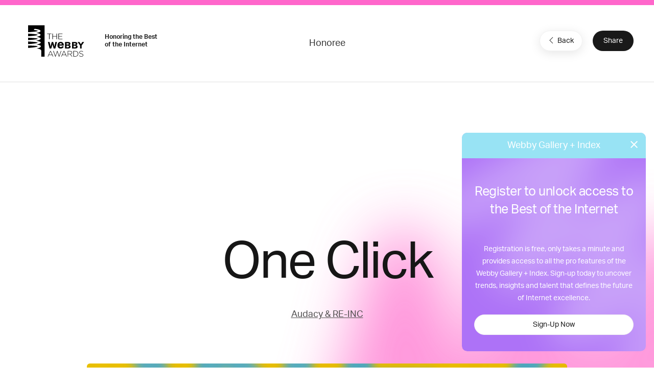

--- FILE ---
content_type: text/html; charset=utf-8
request_url: https://www.google.com/recaptcha/api2/anchor?ar=1&k=6LcC5f8qAAAAAN7E3g2z0N_EoPq3Vri8uXzTmFiO&co=aHR0cHM6Ly93aW5uZXJzLXN0YWdpbmcud2ViYnlhd2FyZHMuY29tOjQ0Mw..&hl=en&v=PoyoqOPhxBO7pBk68S4YbpHZ&size=invisible&anchor-ms=20000&execute-ms=30000&cb=r7px6ka9nxd8
body_size: 48684
content:
<!DOCTYPE HTML><html dir="ltr" lang="en"><head><meta http-equiv="Content-Type" content="text/html; charset=UTF-8">
<meta http-equiv="X-UA-Compatible" content="IE=edge">
<title>reCAPTCHA</title>
<style type="text/css">
/* cyrillic-ext */
@font-face {
  font-family: 'Roboto';
  font-style: normal;
  font-weight: 400;
  font-stretch: 100%;
  src: url(//fonts.gstatic.com/s/roboto/v48/KFO7CnqEu92Fr1ME7kSn66aGLdTylUAMa3GUBHMdazTgWw.woff2) format('woff2');
  unicode-range: U+0460-052F, U+1C80-1C8A, U+20B4, U+2DE0-2DFF, U+A640-A69F, U+FE2E-FE2F;
}
/* cyrillic */
@font-face {
  font-family: 'Roboto';
  font-style: normal;
  font-weight: 400;
  font-stretch: 100%;
  src: url(//fonts.gstatic.com/s/roboto/v48/KFO7CnqEu92Fr1ME7kSn66aGLdTylUAMa3iUBHMdazTgWw.woff2) format('woff2');
  unicode-range: U+0301, U+0400-045F, U+0490-0491, U+04B0-04B1, U+2116;
}
/* greek-ext */
@font-face {
  font-family: 'Roboto';
  font-style: normal;
  font-weight: 400;
  font-stretch: 100%;
  src: url(//fonts.gstatic.com/s/roboto/v48/KFO7CnqEu92Fr1ME7kSn66aGLdTylUAMa3CUBHMdazTgWw.woff2) format('woff2');
  unicode-range: U+1F00-1FFF;
}
/* greek */
@font-face {
  font-family: 'Roboto';
  font-style: normal;
  font-weight: 400;
  font-stretch: 100%;
  src: url(//fonts.gstatic.com/s/roboto/v48/KFO7CnqEu92Fr1ME7kSn66aGLdTylUAMa3-UBHMdazTgWw.woff2) format('woff2');
  unicode-range: U+0370-0377, U+037A-037F, U+0384-038A, U+038C, U+038E-03A1, U+03A3-03FF;
}
/* math */
@font-face {
  font-family: 'Roboto';
  font-style: normal;
  font-weight: 400;
  font-stretch: 100%;
  src: url(//fonts.gstatic.com/s/roboto/v48/KFO7CnqEu92Fr1ME7kSn66aGLdTylUAMawCUBHMdazTgWw.woff2) format('woff2');
  unicode-range: U+0302-0303, U+0305, U+0307-0308, U+0310, U+0312, U+0315, U+031A, U+0326-0327, U+032C, U+032F-0330, U+0332-0333, U+0338, U+033A, U+0346, U+034D, U+0391-03A1, U+03A3-03A9, U+03B1-03C9, U+03D1, U+03D5-03D6, U+03F0-03F1, U+03F4-03F5, U+2016-2017, U+2034-2038, U+203C, U+2040, U+2043, U+2047, U+2050, U+2057, U+205F, U+2070-2071, U+2074-208E, U+2090-209C, U+20D0-20DC, U+20E1, U+20E5-20EF, U+2100-2112, U+2114-2115, U+2117-2121, U+2123-214F, U+2190, U+2192, U+2194-21AE, U+21B0-21E5, U+21F1-21F2, U+21F4-2211, U+2213-2214, U+2216-22FF, U+2308-230B, U+2310, U+2319, U+231C-2321, U+2336-237A, U+237C, U+2395, U+239B-23B7, U+23D0, U+23DC-23E1, U+2474-2475, U+25AF, U+25B3, U+25B7, U+25BD, U+25C1, U+25CA, U+25CC, U+25FB, U+266D-266F, U+27C0-27FF, U+2900-2AFF, U+2B0E-2B11, U+2B30-2B4C, U+2BFE, U+3030, U+FF5B, U+FF5D, U+1D400-1D7FF, U+1EE00-1EEFF;
}
/* symbols */
@font-face {
  font-family: 'Roboto';
  font-style: normal;
  font-weight: 400;
  font-stretch: 100%;
  src: url(//fonts.gstatic.com/s/roboto/v48/KFO7CnqEu92Fr1ME7kSn66aGLdTylUAMaxKUBHMdazTgWw.woff2) format('woff2');
  unicode-range: U+0001-000C, U+000E-001F, U+007F-009F, U+20DD-20E0, U+20E2-20E4, U+2150-218F, U+2190, U+2192, U+2194-2199, U+21AF, U+21E6-21F0, U+21F3, U+2218-2219, U+2299, U+22C4-22C6, U+2300-243F, U+2440-244A, U+2460-24FF, U+25A0-27BF, U+2800-28FF, U+2921-2922, U+2981, U+29BF, U+29EB, U+2B00-2BFF, U+4DC0-4DFF, U+FFF9-FFFB, U+10140-1018E, U+10190-1019C, U+101A0, U+101D0-101FD, U+102E0-102FB, U+10E60-10E7E, U+1D2C0-1D2D3, U+1D2E0-1D37F, U+1F000-1F0FF, U+1F100-1F1AD, U+1F1E6-1F1FF, U+1F30D-1F30F, U+1F315, U+1F31C, U+1F31E, U+1F320-1F32C, U+1F336, U+1F378, U+1F37D, U+1F382, U+1F393-1F39F, U+1F3A7-1F3A8, U+1F3AC-1F3AF, U+1F3C2, U+1F3C4-1F3C6, U+1F3CA-1F3CE, U+1F3D4-1F3E0, U+1F3ED, U+1F3F1-1F3F3, U+1F3F5-1F3F7, U+1F408, U+1F415, U+1F41F, U+1F426, U+1F43F, U+1F441-1F442, U+1F444, U+1F446-1F449, U+1F44C-1F44E, U+1F453, U+1F46A, U+1F47D, U+1F4A3, U+1F4B0, U+1F4B3, U+1F4B9, U+1F4BB, U+1F4BF, U+1F4C8-1F4CB, U+1F4D6, U+1F4DA, U+1F4DF, U+1F4E3-1F4E6, U+1F4EA-1F4ED, U+1F4F7, U+1F4F9-1F4FB, U+1F4FD-1F4FE, U+1F503, U+1F507-1F50B, U+1F50D, U+1F512-1F513, U+1F53E-1F54A, U+1F54F-1F5FA, U+1F610, U+1F650-1F67F, U+1F687, U+1F68D, U+1F691, U+1F694, U+1F698, U+1F6AD, U+1F6B2, U+1F6B9-1F6BA, U+1F6BC, U+1F6C6-1F6CF, U+1F6D3-1F6D7, U+1F6E0-1F6EA, U+1F6F0-1F6F3, U+1F6F7-1F6FC, U+1F700-1F7FF, U+1F800-1F80B, U+1F810-1F847, U+1F850-1F859, U+1F860-1F887, U+1F890-1F8AD, U+1F8B0-1F8BB, U+1F8C0-1F8C1, U+1F900-1F90B, U+1F93B, U+1F946, U+1F984, U+1F996, U+1F9E9, U+1FA00-1FA6F, U+1FA70-1FA7C, U+1FA80-1FA89, U+1FA8F-1FAC6, U+1FACE-1FADC, U+1FADF-1FAE9, U+1FAF0-1FAF8, U+1FB00-1FBFF;
}
/* vietnamese */
@font-face {
  font-family: 'Roboto';
  font-style: normal;
  font-weight: 400;
  font-stretch: 100%;
  src: url(//fonts.gstatic.com/s/roboto/v48/KFO7CnqEu92Fr1ME7kSn66aGLdTylUAMa3OUBHMdazTgWw.woff2) format('woff2');
  unicode-range: U+0102-0103, U+0110-0111, U+0128-0129, U+0168-0169, U+01A0-01A1, U+01AF-01B0, U+0300-0301, U+0303-0304, U+0308-0309, U+0323, U+0329, U+1EA0-1EF9, U+20AB;
}
/* latin-ext */
@font-face {
  font-family: 'Roboto';
  font-style: normal;
  font-weight: 400;
  font-stretch: 100%;
  src: url(//fonts.gstatic.com/s/roboto/v48/KFO7CnqEu92Fr1ME7kSn66aGLdTylUAMa3KUBHMdazTgWw.woff2) format('woff2');
  unicode-range: U+0100-02BA, U+02BD-02C5, U+02C7-02CC, U+02CE-02D7, U+02DD-02FF, U+0304, U+0308, U+0329, U+1D00-1DBF, U+1E00-1E9F, U+1EF2-1EFF, U+2020, U+20A0-20AB, U+20AD-20C0, U+2113, U+2C60-2C7F, U+A720-A7FF;
}
/* latin */
@font-face {
  font-family: 'Roboto';
  font-style: normal;
  font-weight: 400;
  font-stretch: 100%;
  src: url(//fonts.gstatic.com/s/roboto/v48/KFO7CnqEu92Fr1ME7kSn66aGLdTylUAMa3yUBHMdazQ.woff2) format('woff2');
  unicode-range: U+0000-00FF, U+0131, U+0152-0153, U+02BB-02BC, U+02C6, U+02DA, U+02DC, U+0304, U+0308, U+0329, U+2000-206F, U+20AC, U+2122, U+2191, U+2193, U+2212, U+2215, U+FEFF, U+FFFD;
}
/* cyrillic-ext */
@font-face {
  font-family: 'Roboto';
  font-style: normal;
  font-weight: 500;
  font-stretch: 100%;
  src: url(//fonts.gstatic.com/s/roboto/v48/KFO7CnqEu92Fr1ME7kSn66aGLdTylUAMa3GUBHMdazTgWw.woff2) format('woff2');
  unicode-range: U+0460-052F, U+1C80-1C8A, U+20B4, U+2DE0-2DFF, U+A640-A69F, U+FE2E-FE2F;
}
/* cyrillic */
@font-face {
  font-family: 'Roboto';
  font-style: normal;
  font-weight: 500;
  font-stretch: 100%;
  src: url(//fonts.gstatic.com/s/roboto/v48/KFO7CnqEu92Fr1ME7kSn66aGLdTylUAMa3iUBHMdazTgWw.woff2) format('woff2');
  unicode-range: U+0301, U+0400-045F, U+0490-0491, U+04B0-04B1, U+2116;
}
/* greek-ext */
@font-face {
  font-family: 'Roboto';
  font-style: normal;
  font-weight: 500;
  font-stretch: 100%;
  src: url(//fonts.gstatic.com/s/roboto/v48/KFO7CnqEu92Fr1ME7kSn66aGLdTylUAMa3CUBHMdazTgWw.woff2) format('woff2');
  unicode-range: U+1F00-1FFF;
}
/* greek */
@font-face {
  font-family: 'Roboto';
  font-style: normal;
  font-weight: 500;
  font-stretch: 100%;
  src: url(//fonts.gstatic.com/s/roboto/v48/KFO7CnqEu92Fr1ME7kSn66aGLdTylUAMa3-UBHMdazTgWw.woff2) format('woff2');
  unicode-range: U+0370-0377, U+037A-037F, U+0384-038A, U+038C, U+038E-03A1, U+03A3-03FF;
}
/* math */
@font-face {
  font-family: 'Roboto';
  font-style: normal;
  font-weight: 500;
  font-stretch: 100%;
  src: url(//fonts.gstatic.com/s/roboto/v48/KFO7CnqEu92Fr1ME7kSn66aGLdTylUAMawCUBHMdazTgWw.woff2) format('woff2');
  unicode-range: U+0302-0303, U+0305, U+0307-0308, U+0310, U+0312, U+0315, U+031A, U+0326-0327, U+032C, U+032F-0330, U+0332-0333, U+0338, U+033A, U+0346, U+034D, U+0391-03A1, U+03A3-03A9, U+03B1-03C9, U+03D1, U+03D5-03D6, U+03F0-03F1, U+03F4-03F5, U+2016-2017, U+2034-2038, U+203C, U+2040, U+2043, U+2047, U+2050, U+2057, U+205F, U+2070-2071, U+2074-208E, U+2090-209C, U+20D0-20DC, U+20E1, U+20E5-20EF, U+2100-2112, U+2114-2115, U+2117-2121, U+2123-214F, U+2190, U+2192, U+2194-21AE, U+21B0-21E5, U+21F1-21F2, U+21F4-2211, U+2213-2214, U+2216-22FF, U+2308-230B, U+2310, U+2319, U+231C-2321, U+2336-237A, U+237C, U+2395, U+239B-23B7, U+23D0, U+23DC-23E1, U+2474-2475, U+25AF, U+25B3, U+25B7, U+25BD, U+25C1, U+25CA, U+25CC, U+25FB, U+266D-266F, U+27C0-27FF, U+2900-2AFF, U+2B0E-2B11, U+2B30-2B4C, U+2BFE, U+3030, U+FF5B, U+FF5D, U+1D400-1D7FF, U+1EE00-1EEFF;
}
/* symbols */
@font-face {
  font-family: 'Roboto';
  font-style: normal;
  font-weight: 500;
  font-stretch: 100%;
  src: url(//fonts.gstatic.com/s/roboto/v48/KFO7CnqEu92Fr1ME7kSn66aGLdTylUAMaxKUBHMdazTgWw.woff2) format('woff2');
  unicode-range: U+0001-000C, U+000E-001F, U+007F-009F, U+20DD-20E0, U+20E2-20E4, U+2150-218F, U+2190, U+2192, U+2194-2199, U+21AF, U+21E6-21F0, U+21F3, U+2218-2219, U+2299, U+22C4-22C6, U+2300-243F, U+2440-244A, U+2460-24FF, U+25A0-27BF, U+2800-28FF, U+2921-2922, U+2981, U+29BF, U+29EB, U+2B00-2BFF, U+4DC0-4DFF, U+FFF9-FFFB, U+10140-1018E, U+10190-1019C, U+101A0, U+101D0-101FD, U+102E0-102FB, U+10E60-10E7E, U+1D2C0-1D2D3, U+1D2E0-1D37F, U+1F000-1F0FF, U+1F100-1F1AD, U+1F1E6-1F1FF, U+1F30D-1F30F, U+1F315, U+1F31C, U+1F31E, U+1F320-1F32C, U+1F336, U+1F378, U+1F37D, U+1F382, U+1F393-1F39F, U+1F3A7-1F3A8, U+1F3AC-1F3AF, U+1F3C2, U+1F3C4-1F3C6, U+1F3CA-1F3CE, U+1F3D4-1F3E0, U+1F3ED, U+1F3F1-1F3F3, U+1F3F5-1F3F7, U+1F408, U+1F415, U+1F41F, U+1F426, U+1F43F, U+1F441-1F442, U+1F444, U+1F446-1F449, U+1F44C-1F44E, U+1F453, U+1F46A, U+1F47D, U+1F4A3, U+1F4B0, U+1F4B3, U+1F4B9, U+1F4BB, U+1F4BF, U+1F4C8-1F4CB, U+1F4D6, U+1F4DA, U+1F4DF, U+1F4E3-1F4E6, U+1F4EA-1F4ED, U+1F4F7, U+1F4F9-1F4FB, U+1F4FD-1F4FE, U+1F503, U+1F507-1F50B, U+1F50D, U+1F512-1F513, U+1F53E-1F54A, U+1F54F-1F5FA, U+1F610, U+1F650-1F67F, U+1F687, U+1F68D, U+1F691, U+1F694, U+1F698, U+1F6AD, U+1F6B2, U+1F6B9-1F6BA, U+1F6BC, U+1F6C6-1F6CF, U+1F6D3-1F6D7, U+1F6E0-1F6EA, U+1F6F0-1F6F3, U+1F6F7-1F6FC, U+1F700-1F7FF, U+1F800-1F80B, U+1F810-1F847, U+1F850-1F859, U+1F860-1F887, U+1F890-1F8AD, U+1F8B0-1F8BB, U+1F8C0-1F8C1, U+1F900-1F90B, U+1F93B, U+1F946, U+1F984, U+1F996, U+1F9E9, U+1FA00-1FA6F, U+1FA70-1FA7C, U+1FA80-1FA89, U+1FA8F-1FAC6, U+1FACE-1FADC, U+1FADF-1FAE9, U+1FAF0-1FAF8, U+1FB00-1FBFF;
}
/* vietnamese */
@font-face {
  font-family: 'Roboto';
  font-style: normal;
  font-weight: 500;
  font-stretch: 100%;
  src: url(//fonts.gstatic.com/s/roboto/v48/KFO7CnqEu92Fr1ME7kSn66aGLdTylUAMa3OUBHMdazTgWw.woff2) format('woff2');
  unicode-range: U+0102-0103, U+0110-0111, U+0128-0129, U+0168-0169, U+01A0-01A1, U+01AF-01B0, U+0300-0301, U+0303-0304, U+0308-0309, U+0323, U+0329, U+1EA0-1EF9, U+20AB;
}
/* latin-ext */
@font-face {
  font-family: 'Roboto';
  font-style: normal;
  font-weight: 500;
  font-stretch: 100%;
  src: url(//fonts.gstatic.com/s/roboto/v48/KFO7CnqEu92Fr1ME7kSn66aGLdTylUAMa3KUBHMdazTgWw.woff2) format('woff2');
  unicode-range: U+0100-02BA, U+02BD-02C5, U+02C7-02CC, U+02CE-02D7, U+02DD-02FF, U+0304, U+0308, U+0329, U+1D00-1DBF, U+1E00-1E9F, U+1EF2-1EFF, U+2020, U+20A0-20AB, U+20AD-20C0, U+2113, U+2C60-2C7F, U+A720-A7FF;
}
/* latin */
@font-face {
  font-family: 'Roboto';
  font-style: normal;
  font-weight: 500;
  font-stretch: 100%;
  src: url(//fonts.gstatic.com/s/roboto/v48/KFO7CnqEu92Fr1ME7kSn66aGLdTylUAMa3yUBHMdazQ.woff2) format('woff2');
  unicode-range: U+0000-00FF, U+0131, U+0152-0153, U+02BB-02BC, U+02C6, U+02DA, U+02DC, U+0304, U+0308, U+0329, U+2000-206F, U+20AC, U+2122, U+2191, U+2193, U+2212, U+2215, U+FEFF, U+FFFD;
}
/* cyrillic-ext */
@font-face {
  font-family: 'Roboto';
  font-style: normal;
  font-weight: 900;
  font-stretch: 100%;
  src: url(//fonts.gstatic.com/s/roboto/v48/KFO7CnqEu92Fr1ME7kSn66aGLdTylUAMa3GUBHMdazTgWw.woff2) format('woff2');
  unicode-range: U+0460-052F, U+1C80-1C8A, U+20B4, U+2DE0-2DFF, U+A640-A69F, U+FE2E-FE2F;
}
/* cyrillic */
@font-face {
  font-family: 'Roboto';
  font-style: normal;
  font-weight: 900;
  font-stretch: 100%;
  src: url(//fonts.gstatic.com/s/roboto/v48/KFO7CnqEu92Fr1ME7kSn66aGLdTylUAMa3iUBHMdazTgWw.woff2) format('woff2');
  unicode-range: U+0301, U+0400-045F, U+0490-0491, U+04B0-04B1, U+2116;
}
/* greek-ext */
@font-face {
  font-family: 'Roboto';
  font-style: normal;
  font-weight: 900;
  font-stretch: 100%;
  src: url(//fonts.gstatic.com/s/roboto/v48/KFO7CnqEu92Fr1ME7kSn66aGLdTylUAMa3CUBHMdazTgWw.woff2) format('woff2');
  unicode-range: U+1F00-1FFF;
}
/* greek */
@font-face {
  font-family: 'Roboto';
  font-style: normal;
  font-weight: 900;
  font-stretch: 100%;
  src: url(//fonts.gstatic.com/s/roboto/v48/KFO7CnqEu92Fr1ME7kSn66aGLdTylUAMa3-UBHMdazTgWw.woff2) format('woff2');
  unicode-range: U+0370-0377, U+037A-037F, U+0384-038A, U+038C, U+038E-03A1, U+03A3-03FF;
}
/* math */
@font-face {
  font-family: 'Roboto';
  font-style: normal;
  font-weight: 900;
  font-stretch: 100%;
  src: url(//fonts.gstatic.com/s/roboto/v48/KFO7CnqEu92Fr1ME7kSn66aGLdTylUAMawCUBHMdazTgWw.woff2) format('woff2');
  unicode-range: U+0302-0303, U+0305, U+0307-0308, U+0310, U+0312, U+0315, U+031A, U+0326-0327, U+032C, U+032F-0330, U+0332-0333, U+0338, U+033A, U+0346, U+034D, U+0391-03A1, U+03A3-03A9, U+03B1-03C9, U+03D1, U+03D5-03D6, U+03F0-03F1, U+03F4-03F5, U+2016-2017, U+2034-2038, U+203C, U+2040, U+2043, U+2047, U+2050, U+2057, U+205F, U+2070-2071, U+2074-208E, U+2090-209C, U+20D0-20DC, U+20E1, U+20E5-20EF, U+2100-2112, U+2114-2115, U+2117-2121, U+2123-214F, U+2190, U+2192, U+2194-21AE, U+21B0-21E5, U+21F1-21F2, U+21F4-2211, U+2213-2214, U+2216-22FF, U+2308-230B, U+2310, U+2319, U+231C-2321, U+2336-237A, U+237C, U+2395, U+239B-23B7, U+23D0, U+23DC-23E1, U+2474-2475, U+25AF, U+25B3, U+25B7, U+25BD, U+25C1, U+25CA, U+25CC, U+25FB, U+266D-266F, U+27C0-27FF, U+2900-2AFF, U+2B0E-2B11, U+2B30-2B4C, U+2BFE, U+3030, U+FF5B, U+FF5D, U+1D400-1D7FF, U+1EE00-1EEFF;
}
/* symbols */
@font-face {
  font-family: 'Roboto';
  font-style: normal;
  font-weight: 900;
  font-stretch: 100%;
  src: url(//fonts.gstatic.com/s/roboto/v48/KFO7CnqEu92Fr1ME7kSn66aGLdTylUAMaxKUBHMdazTgWw.woff2) format('woff2');
  unicode-range: U+0001-000C, U+000E-001F, U+007F-009F, U+20DD-20E0, U+20E2-20E4, U+2150-218F, U+2190, U+2192, U+2194-2199, U+21AF, U+21E6-21F0, U+21F3, U+2218-2219, U+2299, U+22C4-22C6, U+2300-243F, U+2440-244A, U+2460-24FF, U+25A0-27BF, U+2800-28FF, U+2921-2922, U+2981, U+29BF, U+29EB, U+2B00-2BFF, U+4DC0-4DFF, U+FFF9-FFFB, U+10140-1018E, U+10190-1019C, U+101A0, U+101D0-101FD, U+102E0-102FB, U+10E60-10E7E, U+1D2C0-1D2D3, U+1D2E0-1D37F, U+1F000-1F0FF, U+1F100-1F1AD, U+1F1E6-1F1FF, U+1F30D-1F30F, U+1F315, U+1F31C, U+1F31E, U+1F320-1F32C, U+1F336, U+1F378, U+1F37D, U+1F382, U+1F393-1F39F, U+1F3A7-1F3A8, U+1F3AC-1F3AF, U+1F3C2, U+1F3C4-1F3C6, U+1F3CA-1F3CE, U+1F3D4-1F3E0, U+1F3ED, U+1F3F1-1F3F3, U+1F3F5-1F3F7, U+1F408, U+1F415, U+1F41F, U+1F426, U+1F43F, U+1F441-1F442, U+1F444, U+1F446-1F449, U+1F44C-1F44E, U+1F453, U+1F46A, U+1F47D, U+1F4A3, U+1F4B0, U+1F4B3, U+1F4B9, U+1F4BB, U+1F4BF, U+1F4C8-1F4CB, U+1F4D6, U+1F4DA, U+1F4DF, U+1F4E3-1F4E6, U+1F4EA-1F4ED, U+1F4F7, U+1F4F9-1F4FB, U+1F4FD-1F4FE, U+1F503, U+1F507-1F50B, U+1F50D, U+1F512-1F513, U+1F53E-1F54A, U+1F54F-1F5FA, U+1F610, U+1F650-1F67F, U+1F687, U+1F68D, U+1F691, U+1F694, U+1F698, U+1F6AD, U+1F6B2, U+1F6B9-1F6BA, U+1F6BC, U+1F6C6-1F6CF, U+1F6D3-1F6D7, U+1F6E0-1F6EA, U+1F6F0-1F6F3, U+1F6F7-1F6FC, U+1F700-1F7FF, U+1F800-1F80B, U+1F810-1F847, U+1F850-1F859, U+1F860-1F887, U+1F890-1F8AD, U+1F8B0-1F8BB, U+1F8C0-1F8C1, U+1F900-1F90B, U+1F93B, U+1F946, U+1F984, U+1F996, U+1F9E9, U+1FA00-1FA6F, U+1FA70-1FA7C, U+1FA80-1FA89, U+1FA8F-1FAC6, U+1FACE-1FADC, U+1FADF-1FAE9, U+1FAF0-1FAF8, U+1FB00-1FBFF;
}
/* vietnamese */
@font-face {
  font-family: 'Roboto';
  font-style: normal;
  font-weight: 900;
  font-stretch: 100%;
  src: url(//fonts.gstatic.com/s/roboto/v48/KFO7CnqEu92Fr1ME7kSn66aGLdTylUAMa3OUBHMdazTgWw.woff2) format('woff2');
  unicode-range: U+0102-0103, U+0110-0111, U+0128-0129, U+0168-0169, U+01A0-01A1, U+01AF-01B0, U+0300-0301, U+0303-0304, U+0308-0309, U+0323, U+0329, U+1EA0-1EF9, U+20AB;
}
/* latin-ext */
@font-face {
  font-family: 'Roboto';
  font-style: normal;
  font-weight: 900;
  font-stretch: 100%;
  src: url(//fonts.gstatic.com/s/roboto/v48/KFO7CnqEu92Fr1ME7kSn66aGLdTylUAMa3KUBHMdazTgWw.woff2) format('woff2');
  unicode-range: U+0100-02BA, U+02BD-02C5, U+02C7-02CC, U+02CE-02D7, U+02DD-02FF, U+0304, U+0308, U+0329, U+1D00-1DBF, U+1E00-1E9F, U+1EF2-1EFF, U+2020, U+20A0-20AB, U+20AD-20C0, U+2113, U+2C60-2C7F, U+A720-A7FF;
}
/* latin */
@font-face {
  font-family: 'Roboto';
  font-style: normal;
  font-weight: 900;
  font-stretch: 100%;
  src: url(//fonts.gstatic.com/s/roboto/v48/KFO7CnqEu92Fr1ME7kSn66aGLdTylUAMa3yUBHMdazQ.woff2) format('woff2');
  unicode-range: U+0000-00FF, U+0131, U+0152-0153, U+02BB-02BC, U+02C6, U+02DA, U+02DC, U+0304, U+0308, U+0329, U+2000-206F, U+20AC, U+2122, U+2191, U+2193, U+2212, U+2215, U+FEFF, U+FFFD;
}

</style>
<link rel="stylesheet" type="text/css" href="https://www.gstatic.com/recaptcha/releases/PoyoqOPhxBO7pBk68S4YbpHZ/styles__ltr.css">
<script nonce="-wOPM0n25MFZX0QxuRf1Ow" type="text/javascript">window['__recaptcha_api'] = 'https://www.google.com/recaptcha/api2/';</script>
<script type="text/javascript" src="https://www.gstatic.com/recaptcha/releases/PoyoqOPhxBO7pBk68S4YbpHZ/recaptcha__en.js" nonce="-wOPM0n25MFZX0QxuRf1Ow">
      
    </script></head>
<body><div id="rc-anchor-alert" class="rc-anchor-alert"></div>
<input type="hidden" id="recaptcha-token" value="[base64]">
<script type="text/javascript" nonce="-wOPM0n25MFZX0QxuRf1Ow">
      recaptcha.anchor.Main.init("[\x22ainput\x22,[\x22bgdata\x22,\x22\x22,\[base64]/[base64]/[base64]/[base64]/[base64]/[base64]/[base64]/[base64]/[base64]/[base64]\\u003d\x22,\[base64]\x22,\[base64]/DvMOffMKgw5HDjB5vVWDCiWkewp9hw4vClW9waghjwrHCqjsSTHwlAcOFN8Onw5kxw57DhgjDtnZVw7/DozU3w4XCugEEPcOuwq9Cw4DDoMO0w5zCosKDNcOqw4fDtGkfw5Fcw4B8DsKiDsKAwpAKdMOTwoofwoQBSMOuw5Y4FxLDg8OOwp8pw5wiTMKCC8OIwrrCs8OiWR1fWD/CuQ/CjTbDnMKxSMO9wp7CicOlBAILNw/[base64]/wqV6w5fCpWDCjcOLwrrCpgPCsMOVwq0WdcKVLS/CgcO3NMKvY8KHwoDCoz7CicKWdMKaPmw1w6DDjMKiw44SJMKAw4fCtS3DvMKWM8K8w6Bsw73CisOMwrzClQ8mw5Qow7TDucO6NMKTw7zCv8Kud8OlKAJFw4xZwpxUwr/DiDTCpMOGNz0ow7jDmcKqbhoLw4DCgMOlw4Aqwq7Dk8OGw4zDpF16e17CvhcAwpDDvsOiEQ/Cj8OORcK5JsOmwrrDjwF3wrjCvVw2HWbDg8O0eVpDdR9mwolBw5N4IMKWesK1XzsIKBrDqMKGcz0zwoEzw4F0HMOsQEM8wq7DhzxAw4LCq2JUwo3CqsKTZDZ2T2cgDx0VwrnDusO+wrZ/wqLDiUbDpsKyJMKXG2nDj8KOdcKqwobCiDjCr8OKQ8KQZn/CqQPDgMOsJBDCijvDs8KrVcKtJ2ovflZFDGnCgMKyw78wwqVCFBFrw4bCq8KKw4bDj8KKw4PCgiUZOcOBGy3DgAZ0w5HCgcOPRsODwqfDqTLDn8KRwqRzNcKlwqfDlsONeSg1QcKUw6/CtlMYbWVqw4zDgsKYw50IcQnCscKvw6nDmMK2wrXCig88w6tow4HDnQzDvMOCWG9FG28Fw6t7RcKvw5tLVGzDo8Kswq3Djl4tJcKyKMKyw7s6w6hSLcKPGXHDqXc6V8O1w7lhwrscRFdIwrBDRHvClxjCgsK0w4pLP8KJVknDicOEw7fCsz3Cp8O+w6DCr8OaRMO/M1DCjMKDw7zCqTErTEnDnTPDoxPDs8KERm1tAMKZGcOvGlsKJwEMw5pLWz/ChztTWVZNDcO7cQDDjsOjwrHDjg4pUMOtdQ/CiyHDtMKNDlNZwrtFEHPCg2sXw6rCjiDDu8K4bRPCtMOvw68UJcObG8OXc2rCoRM3wr7CnB/[base64]/CrVTDjVrDtUYmLjN2w4fCgx7Dh8Oqw5gyw5pRX2Nqw5EyCkFhPsOXw5sIw4gew7VQwofDoMK1w4XDqxzDmzDDvMKPSkJxR1nDhsOhwqfCuGDDrCx0WDfDi8OSZcOiwrE/TMKYwqjDqMK+P8OodsOzwot1w7FCwqUfwqvCp23DlVxQEMOSw5VGw5VKLH54w587wrvDgsKew4vDvxl5fsKsw63CuXNjwrjDp8O6UcO/EWDDuALCj3jClsKgCWHDvcO8asOsw41GUi4paQ/DusOoSi/DtnMDP3FwAU3CiH/DjcOyBcOtNsOQXXXDu2vClSnCtQhkw6JwGsOTVsKFw6/Co1k2FG/Cj8O/bQ5Yw6Z2wrwpw7Y/SDMuwqgUKlTCsnTClEBWwpDChMKPwoQYw4bDrcOhOFU1UsOAS8O/[base64]/DmiRgEj1aE0HDo8OYA2/[base64]/CkSdDwoDDsxnCm0TDl8K2wrnClMO2FsOiZcKKHl7Dh1nCvcOpw47DlMKnORzDvMOPT8K5w5nDsRvDrMKnbsK3DFZRQAIdL8Kkwq3CuH3CosObAMOUw4LCmV7Dr8OYwo81wrUCw5U3BsKjBiLDlcKtw53Di8Ojw5YBw5EIOgXCj188RMOvw4/CqWHDjsOkX8O7LcKpw6h5w6/DvSbDnEp2QMKtZ8OrDFRXPsKXZsOewrYCLMOJXGXDpMKlw6HDgsKTU1/DqGQ0b8KsdgTDgMO8w6E6w5pbID0ZT8KaH8KVw6jDuMOXw4/DiMKnw5nCr1bDu8Ohw4NcHGPClU/CvsKhLMOIw7jCl01Fw67DjA8IwrfCuHPDrgx/TMOtwpUYwrRsw5PCgcOZw7/Cl1tYdwHDvMOAaRp8QMKkwrQZK3XDicOjw6HChEZTw6drPhpZwqddwqDCmcKXw6wiwrDCq8Kxwrp8wo8/w7VaLUPDiihIFiRpw7ALcXdLIsK7wo/Dug9ueXQ4wp/[base64]/[base64]/CmsOHdl88wpwMOcOteMKew4MofzbDpUAKw5DCjMKHe2wicXTCs8KDBMOIwq/Dt8KGPcKTw6UgLMO2XBrDsFfDvsKfXcK0woTCqcKuwqlAGAkMw7xQXT3DkMOswr5WP3LCvxzCnMKPw5w5UApYw47Ctz15w502P3LDmcODw4/CjXZyw6Nhwr/CnhzDmzhKwqbDrhrDgcKpw5wbecKzwqHDpEnCj37DusKrwr8tD14dw44mwpgSccOAFMOZwqbDtQfCgXnChcK9YQxVXcOzwoTCpcOEwr7DicOrCg4dSi7Cly/DoMKXHG4rV8K3ZMOxw7LDt8OXFsK4w5cIXsK+wohtLsOhw4/[base64]/CqCPDnGpUTBHDucK6RsKRw7g3wptZOMOOwpXDkQLDkR9Tw6YUX8OsccKZw4TCqnJKwqB1ZDnDjMKuw7HDghnDsMOwwr1/w4Y6LnrCrEMgW13CvW/[base64]/YMOtLQ7DrcK8wqx2aCjCkcKiWjNqwoQNJ8O/wqlgw77CiSvDlAzCiBbCncOjGsOSw6bDnWLDrcOSwpfDr2gmBMKcDcO+w6XDsQ/CqsKHXcK5wobCiMK7EgZvwrjCsyTDqz7DjDdBUcO2KFBrFcOpw7vDocKLOnXCvjPCiXfCjcKUwqRsw4gNIMKBw57DjsOBw5IIwoBoG8O6KFl9wowsaGXDvsOXUMO+w6/CkH8AFwXDiwPDkcKUw5zDocOawq/DrjE/w53DjXTCtMOkw60ywpDCrgNCZcKCF8Kpw6DCosO9Ch7Clm8Tw6jCocOEw611w4fDgk/Do8KFcwYzJC0AVjNhacKgw67Dr0Z+R8Kiw4AsCMOBTGXCrsOHwqDCm8OKwrcYOXw7Ki4xUxBxb8Ouw4ACKRjCh8OxGsO1w4I1UU3DsifDiEHCvcKNwrjDg2FNcXwgw6lHBTjDlQVXwqEOO8Kxw4/DsU/Cu8Oaw4FAwpLCj8KFdMO0f0XChMOVw7nDpcOUD8O1w4PCjsKww78kwoIjwrlBwp/[base64]/CtcOleCE3CsKTwrQOwpkcw4vDs8KTPRrDmUNrV8OHA2PCvsKOMUXDhcOtE8KDw69wwrfDgg/DunLCmTrConLCgEvDksKePhMiw6Vvw6IoKsKETcKuOiNYGCTCgTPDrTfDj2rDjFDDi8Klwr1twqDChsKdNErDqhLCvcKaPwzCs0TDqsKdwqwEMMK9IlV9w7fDn3/DmjTCv8OzX8ORwonCpjQYeyTCnnbDqiXCvjQlIBPCvsOowoQ0w7PDgsKxcTvCpTVSHjPDksK0wr7Di0LDsMO9NAzDgcOiKGJpw61vw5HDmcKwVUXDqMOPHRUcecKVOwHDsBPDtcOgFT7Dq284PMOMwpDCrMKWXMOQw6/CmAhBwpNGwqxkCyPDk8OXKsKrwqtxD0llbjZvI8KPJAFeXgvDvz9bOip/wrLCnwTCoMK5w5TDuMOkw5EjIhnCrsKyw4wTSBvDvsOHUDUqwo1WQD0eBMOaw5fDrsKqw6dlw58WaC/Ctl9uGsKuwql0RMK0w5w8wolxSMK+w7cxDys0w7hsRsKmw4lfwrDCp8KZEU7Cv8Kmfw4lw4k/w6lBfiHCnMKML1HDkSUTMBwUe0gwwrJvABTDsBLDkcKJLDRlKMKLJMKAwpljVC7DpHXCtzgfw4MsaFLDjsOXw57Djh3Dk8OyXcOvw7EFNjtUODHChSJWwr3DrMKJHR/[base64]/[base64]/CjMObfsKqNMOow55yYcKqBsKob8OdAMOQwoLCowfCnBNQSVvCmcKEfm3CmcOVw5zDn8OAUADCncO/WC0BU3/CuTcawqjDqsOzTsOwZsOPwr/CswvCmFZ3w4zDj8KXJDzDg3MEU0XCtn4MUzpvGCvCgmR0w4Mjwos7LC5zwqx0KcKhecKXNMOxwrDCtMKPwrLCpWfCqgxEw51qw58rAQzCg1/ChUgwHsO0wrg/[base64]/w5UfdsKVdsOXHcKCwqYUw7DDri1Nw6Jvw6Ixw5guwqJfUcK8E3N9wo1CwoZ/ISjCvMOpw5XCpy8Cw71GXMOiw5TDq8KPdj0rw7HCpF7DkwfDosKyfiMewqrDsUsQw7/Cjh5UXnzDjsOVwpkNwp7CjMOUwpEWwoYeDMO9w53CjELCtsOXwojCgMOHwpBrw40kBR7DgDU9wpJGw7FKHArCtxguJcOXQgsTfybDmsKtwpHCpHrCksO/w61FFsKIIMK+wpQ5w7zDisKISsKjw6Acw6Ezw7pnK1HDjiFOwpAtw50fw6/DtsOqDcO+woTDrzQMwrMIGcKkH3fCvQIVw74RAhg3wpHCqQBZWsKJNcOeOcKWUsKTQGTDtS/DmsO/RMK6BQjCoWvDq8KcPcOEw5NodMK5VcKvw7nCu8ObwpENVcO4wqnDvH/[base64]/ChlhsWhjChcKpIMKkd8K+w55VW8OFw5d6FTRgNSjCvyINEAx5w7JdSUkgUjgaIWU4woULw7ENwps3wrrCpRU0w6MLw5ZZcsOnw6QBLMK5P8OJw5FywrFsa0tFwqBFJsKxw65sw5DDo3N7w4NqQcKQYXNtw4TCr8OWfcOrwqYvdV1YEcKbEAzDlQN/w6nDoMK4KCvCvEXCu8KIXcKOB8KZBMOGwo7CmBQXw7UbwqHDgkbCm8OHM8O3worDh8Ofw4wXwqNww68REzHCl8KaNcKaEcOnY1vDjUTCu8KCw4zDs0QCwrRHw63Di8OLwoRbwrXCkcKsWsKpX8KOe8KrS3DDk3djwozDv0tXTzfCgcOiBXp/b8KcC8OzwrYyW1vDmcOxFsOjfx/Dt3fCscKUw6TClm5VwpMCwrEDw4PDpgjDt8KHDUwMwpQ2wprDk8KgwoTCh8OIwopQwp/CkcKww4HDncO1wr7Dqk/[base64]/[base64]/CtcOwwrBFwrgwwo/[base64]/DscONw7DDo8OLwo7CuRrDv1jDpsOvw7R1EsK2w7k3w4nCuW9KwoZYIxrDu1fDlsKzw7p2NnXDtXfDpsKbS1HDm1YZJk4iwopaGsKbw6DCqMKwbMKcPylqfAodwp9Ow7bCl8OOCn1GdsKYw6QZw69xTEUyAVXDn8KARCs/TwLDnMOHw6rDgHPChMOEeVprCRDDr8OZEAHCocOaw6XDviPDgwEAf8O1w4hUw67Dj3ohwojCmE0yH8Okw40iw7p9w68gJMK/W8OdNMKwfMOnwr8cwo1ww5QGc8KgNcOQJ8OUw6jCtcKFwrXDhTRHw4jDi0ENIcOgYcKYZcK8WcOoCC98W8OSw4TDlMOtwozCvMKCY25TVsKldUZ7w6bDkMKUwqvCpMKCCcOCGBwKewsnQ3ZcSsObVcKXwofDgMKSwo0gw6/CnMK5w7ZAZcOhTMOIQcOSw5cUw6TCisOnwrTDvcOiwromPE3CqnXCkMOfUFvCssK1w4rDlgXDoUrDgcK+wqhRHMObD8OUw6LChyrDjxZCwoDDm8KxTMOzw5rDtcOQw7p+AcOCw5XDusOpOsKWwpYUSMKVah3Dq8KKw5fCgWZFwqbDtsKVQRjDkz/CpMOEw7Zmw517bcK1woFQQsOfQQnCvsKdEjnCikjDvD5vQMOBc1XDr0LCqhPCqW3CnHTCp30UQMKRT8KywrvDqsKTwpzDulzDjG/CiG7ClMOmw7dcK07DjmPDm0jDtcKIXMKrwrdTwodwb8KNQTJpw71kDWpYwo/DmcOyJcOVVz/Di1fDtMOow7XDjwB4wrXDi2vDr3IhNwrDqU1/XjvDhsK1LcOLw6hJw5JZwq5cdTdlJlPCo8Kow7PCkmBVw5TCrB/DqUrDpsK6w5VLdEktA8KKw5XCj8OSScOIwo0TwqtTw68CBMKUwp48w6kgw5UaAsOLCQ1PcsKWw5orwo/DpcOzwpIOw7LClwXDtCTDp8OUXW48I8O3c8OpNGlLwqdswqdXwo05w68rwojCjQbDvsOFEMK8w5htw4vCnMKXLsOTw4bDvFNMah7CmmzDm8KEXsKdGcOzEA9nw7UPw4jDoFY5wrHDnUwWU8O/NzXDqsO2H8KNOURlS8Oew4E3wqI2w5vDs0HDhy05wocsWErDncOAw6zCs8OxwqQpS3kYw401w4/DlcOBwpF4wp5mw5bDmxgVw65rw7Bjw5cnw75Dw6rChMOgR07DomdzwpYsbxoaw5jCmsOLD8OrcUnDksOSc8KYwrzCh8OVJ8K4wpfCoMOEwpFOw6U5FMKzw4YBwrsuHGtmMEBaG8OOe1/DusOmb8OlacKew7Yow6hoQT8pYcOZwpfDlD0dPMKvw5PClsOvwpzDrho0wqzCvUhCwqE0w7xbw7TDrsOsw64jbMK4DFwOZQrClzttwpdbKHptw4PClcORw5fCvGQhw7fDmMONIBbCmsOlw57Dv8OkwqnCvCrDvcKPXMO+EsK8wrfCmMKVw47CrMKAw6nCpsKuwpl/QA40wqXCixvClxsUS8OXVsOiwoPDjMKXwpQQwozCl8Oew5JBFwN1IxAKwqFhw4jDuMODQsKEQlHCucKjw4TDvMOBJ8KmR8KEAsK/ccKUaBTDtQHCpA3Cj0DCncOEa0jDiEjCicO5w4Ezw4zCiQ1ww7LDvcOYZ8OaUHRhaX4hw65eS8KkwofDgmRVK8KFwrwbw7cEPW/[base64]/DnRvDih4RNMOYdcKgw4LDuX3DnMO8w5DDuljDiFfDnFfCusKRw7g0w70ULUcSPsK3woXCqQ3Ci8ONwpjCjxZ0Gkd/YzjDoGN1w4HCtAh9wodmD3zCh8Oyw4DDtcOkU1XCmRbCkMKlSMO3G0s7wqXDjsO2wr3CqVcSKcO3DMOkw4rDgXXCphDDg1TCqCPCvRZ+NcKbPW12JQAjwpRHWcOvw6glUsO/bQkYWWzDhg3CjMKXBzzCnxQ3BsKzFU/DqsO+K3DDo8Osa8KcCAYEwrTDucO0dWvDpsORTV7DsW81woZXwopRwoUKwqwGwr0cVVnDk3PDrMONJCs4LhjCnMKYwrI1OX/CtsO6di3CsjTDkcK2DcOgE8KIOsKaw69KwrjCoEPDlwrCqwMhw5fDtsKKDBs3w5trZMONaMKWw7JtBMK9EmlwbTdrwrIoKyXCjBfCv8O1R3DDq8OnwpbDt8KOKyEmwr/CicOyw73CqlzCqisrYTxDLsKsGcOVBMOJRcKowr0xwqPCvcOzAcO8WFPDjCktwqksdMKawr/DpMK1wq0uwoBXME/CqGDCrg/[base64]/CocKUBhUzw6DCvcKvwqc/wr5dLsK2PMOFRsO7w4hTworDqwLCtcOiFyLCtm7Cv8KySALDgMOPHMOrw4zCi8OFwp0OwpF0TnHDicOhFQUywozCjyzCmk/DhUkfNC9Nwp/DulcaA17Dk0TDqMOkaBdew4pTKyYCc8KLW8OqHXPCmXPClcOuw6QFw5tcXVspw5Ysw53DpSHCu2tBFsOWByIkw5tvPcKcCsONwrTDq25kw65/w6XClRXCiU7DjMOKD3XDrifCh1dFw4UDeyfCkcKXw4gJS8OAw6XDnivCrlzCukJoRcOnL8OGTcOYWCs9AiZWwoMWwozCtw8uGMOaw6jDhcKGwqE6d8OmNsKPw6Yyw5A/D8KDwrvDognDpRrDscOaZBLCsMKSF8Kmwq/CqHdFAnvDuiXCmcODw4llHcObNcOqwp1Ew6pqQXfCgsO/OcKFDAFlw7vDvGNhw7l5WjzCgxNbwrp9wrNgw6QLTTHCryjCtMOQwqLCu8Obw5DCi0bCgcOcw4hDw5VCw7QrfsKlWsOPZMKkRyLCi8OWw4rDpCnCjcKPwqAGw4/Crn3DpcKRwr3DssOHwqTCicOqUsKIMcOfeV0Lwp0Lw7lnBVfCq2/CrGDChcK4w4FeUsOrV25KwrIUGsOqOiUsw73CrcK5w4/Cn8KUw6MtQsOawrzDih3Dt8OfRMOxazfCvcOmfjrCs8KEw6xjwpTCmMO/wpwNEhzCt8KHQBMdw7LCsAZkw6rDizJ2UWh5w6YOw65sVcKhWUrChlXDicOIwrLCqh1pw4DDh8KRw6jCm8OeNMORfGrCicK+woDChsOaw7ZmwqTDhwsKc1Ndw5/DpMKwACw5CsKFw7ZdUGHCkcOsHGLCpV9Fwp0ywpNAw7p+EBNrw63CtcOjVBDCoTcOwqvDoRhdQcONw53DgsK/wp9Ew5V8D8OaFkPDoDzCl1dkFsKrwqJew7bDk3M/w65LbMO2w7TCgsOXVRTCvW4FwpHCjl4zwqhTQQTDqADCu8ORw6nDhlHDmzbDkAxifMKvwpXCi8Kuw7zCgyMGw7PDu8OSdB7CqsOkw4zCrMO4RQ82wozCkSlfLwoQw6LDosKLwq3Cg0FScnHDiwbDjcKgAMKZB1N/w7bDq8K4C8Kewp5sw7Rmw6rCskLCqXk4Px3DhcKbdcKrwoAvw5TDql7DklkKw6zCh33CucOPKVwyKDpHa07Cl3FhwpPDrGvDucOow7fDpArDgsOOasKQwobCosOKP8OQCjPDr3Rye8OwREXDqsOrbsK/EMKzw5nCtMKfwpISwrTCjEjCvhB7Z3dcdxnDiV/DicKJBMOOwrjDk8OjwrjCisOMwoNuV0ENYhQ0XUQCZsOcwq7ChAzDiw8/wro7w77DmcK/wqAlw4HCqMKDWTMaw6AtScKQeAjDuMO8QsKfPSxqw5TDuBHCtcKKHWQpPcOQwqvDhTUhwpLDpsORw6hLwqLClCx/McKZRsOaOkLDqsKiRhEPw54TOsOIXFzDviYpwpgtwpZqw5J6YF/[base64]/CiiVWCsK8wqRGbsOaK8KfwojDulsiw47CsMKfwpRYw6MaV8OrwrnCmRbCrcK1wpTDvMO8d8KwczfDrSXCgQ3Di8KqwrnCg8Ovw4RUwosww6/Dk2DCq8O0wqLCmXzCv8KkOWNhwqk3w6I2XMK7w6g5RMK4w5LDjhLDsnHDsBwEw683wonDvzbCiMKJNcKNw7TCpsKmw6hILTzDkB4Bwo50wpZHwoNpw6csAsKpGSjDqcOTw4fCksKVSGFRwohQSGp1w4rDpE7Cm3YsWMOwClnDly/DjcKJwqDDsAgUw67CusKIw6oyUMK/[base64]/ChsOKV8O2RWfCpcKiwqpcw4lQw7MIw5Zlw4p3wrwbw7J+NH5Bwrp7P1RJARvCh0wNw7fDr8Kkw4rCmsKWc8OgEsKuwrATwopjKHLDkilIFzAYw5XDjg8Ywr/DpMKRw65tBAdCw43DqsK5XCzCnsKWOsOkDnvDlTRKGx/[base64]/CnBHDkcKkwo7CnDszE8KpV3VGW8OQYMOOw5XDpMOcw4oTw4DCtcOKVlDDvntGwoPDqkF5ccKjwppmwqrCkQfCr0V9XGE3w7bDq8Orw7VNwrsKw7nDg8KaGgXCqMKWw6E5wp8LTcOeSy7Cm8O7wp/[base64]/DnMOjCcK4McK4w5smMVwew5LDl3jClcKKw7/CihHCs3vDiwp7w6zCtsKowqsXf8Ksw5TCsDXDj8OyMB/Dh8OpwpEKYRBzOMKvO0BAw5pKYsO/wq7CucKeNMOYw4XDj8KKwoXCoRJowpFYwpkDw7TCq8O6QW7CkVjCosKidDwLwqZUwodlPsKScDEDwrbCi8Orw7QWESYiZsKpRsKDRcKGfDImw7xEw4hoacKoWsOKIMOUT8KMw6txwoLCnMKWw5XCkFsRF8OQw5oSw5XCj8KuwrE9wqlUKE07VcOCw703w58PT2jDkF/[base64]/CsMK+TWJSN3LDgMOodcKBHlIXUWLDoMKhTGoGFU0twq5Mw6UHA8O3wqRIw7rDoTxgR2PCt8KVw4ACwr8YBjodw7fDgMK4OsKZUhXClsOew5jCh8KTw7nDqMK1wr3DsiTDhcOIwoAjwo/DlMKkAWfDtSNxV8O/wrbDu8Ofw5wJw4NiScOYw59SFcKnfcOnwpzDuS4OwpvDg8O9WsKBw5pwBFM0wqVQw63Ci8ObwrnCvgrCmsOacxbDoMOIwo/[base64]/CmcOAFzR3L1dTc8KFc8KneMOBw7rChMOcwpwqwrAAc2vCgcOFeREYwrzDmMKpTDMwfMKTElTCgX8XwqkmHsOcw6ojwphtN1AwDkgsw5VUNsKPw7fCtCdOL2XClsKodB/CmMOpw5lWGx9hBkvCl2/[base64]/DkMKhR8OTWMOrw6pDw4JKw7bDjMKMwr7ChMOJwo8uwrPDjcOEwofDqG/DvEJoGRRxYy5/[base64]/wrduwqLCjsO1NsObw6rDpsO7w7vCpcOGUXoHKQjCjj14EsOTwrnDhijDqgHDkx/ClsK3wqUzOH3DgHXDqsKJScOew7sew4wNw7bCgsKawoFLcDzCjw1iUzkewqfDtcKgLsO5wrvCtz1PwpghJRXDrsKgQMOUOcKGdMKtw4zDhV9Vw6DDu8KHw6sVwrbCq23CscKwcsOaw7hzwqrCvzDCnGJ3Vw/DmMKnw4RXQmPDpHnDhcKLUWvDkyY8ETDDtiDDucOrwoNgHyhNIsKqw57Ck3IBw7HDkcOZwqkCwoclwpIvw609acKMwpPCvMKBwrMyFQRrTsKcaUXClsK2CsKrw6Ixw4lRw6RQQE8/wrvCrsKXw73DhHwVw7d0wrF6w6ELwrPCvEfCohfCr8KTTRfCm8Odfn3CkMKYGkPDksOhZVd1YlBEwrTDvBMYwpI8w6h3w7oMw79NZBjCi2pVScOAw6nCncOMYMKrVDXDskduw6ogwovDtcOpbV5Ww7PDvsKvI0LDtcKTw7TCljTDlMKHwrEZM8KZw5ddIH7DnsK/w4TDsRXCj3HDiMOMXybCocOGBSXCv8Klw4lmwrrChCgCw6DCpF7DvW3Dr8OQw6bCll0jw73DgMK/wqjDgyzCosKAw4vDucO6fcK4PAszOsOLVUhaO3Ehw5lMw7/DtR/[base64]/w4zCln8fw6XDvg3Dqik/[base64]/CscOBeAXDosKdwoLCuEkWC8OLWk1HYcOQUALDkcOnfMKNOcK6cnDDmw/CrsKZPFg2EVdVwpI9fytYw7XCkD7CnD/DlCnCuQZuScO/HncGw7NywovCvsKRw4jDmMK5QjxSw7vDrRBPwoEmQGZ6Uj3DmjzChCHDrMOMwqNhwoXChcO3w5gdGykdCcO/w5fCi3DDkn3CvcOcIsK3wozCiF/CuMK/IcKPw7MUGTk3fMOew5tBJQjDksO9DMKDw6LDvWsrADPCrjoOw7hHw7HDpVLChDlFwobDksK9w6gGwrDCoEhDJMOwbH4zwp5jB8OpIxbDmsKqcw/Dilw9wqRibcKPH8OHw51Kd8KGaAbDiQpWwrwpwrh7UQBifsKkK8K8w4xVdsKiZMO+XncAwobDtBrDo8K/[base64]/woE4DcOqwo99wrTDm8KRT8OiWVnDuSlpfcK6w6c0wqF/[base64]/CmE3DmsKlOATCt8OqQcK6w53DhFVDEG7ChsO1X0HDp1hxw6nDm8KYW3jDv8Olw4YcwrQtY8K+JsKHZ3HCoFTCqSMHw7FFem3CusKnwozCvcOhw7rDmcORw6M6w7ZVwq3CuMK1woTCpMOxwpgNw77CqwjCjUpgw5nDksKDw6rDicOXwq/Dq8K0L0PCocK2Z2EjBMKTF8KMLQrCpsKLw5gFw7/Dq8ONwovDlDUCTsOSK8OiwoLCg8K/bg7Dug0Dw43Dn8KQw7fDisKmwqp+w64gwpHDtsO0w4bDt8OVCsKtSB3Dq8K5DMORWlXCgcOnG1HClMOGXHnCkMKwZsOLZMOWwqE1w7Qaw6FGwrnDpzzCu8OKTsKRw7jDuhTDhDk/ClTCll8PUinDpCfCsELDmRvDp8KwwrRFw5nCjsOcwqYsw60rRyomwogrNsKta8OmP8OdwowAw4sAw7/CjhrDl8KTScKsw5LDoMOBw71KYHbCrR3Cl8O3wp7DkRwbdAVawot8KMK/w79rdMOUwqJEwpJ8fcOkMyVswpTDssKaAMOZw4h4dzzCngDCiwbCnXkHVzPCmnfDmMOsQ10Kw6lLwpPDgWtiXTUjU8KDEwvCtcOUWsOawqFHRsOIw5QBw67DuMOVw68ew5JLwpAfe8K4wrACPHTCiSVQwphhw4LCosO0Ey0ZasOFOS/[base64]/wo7CqWF/dXXCtMKkN0/Cl29YJGfDpsOTwqXDusOBwozCjiLCmsKlCB7ChcKfwo4xwrXDuX1Mw7gPBcKDXMOkwrzDvMKEXEYhw5vDhREfUixUW8Kww7xOY8O/wqXCq37DoTMvK8O0EkTCncOVwq7CtcK6wonDthhBPz49RRlSMMKDw5xgam/DlMKCI8KHcjvCg03CkjnCiMOdw4HCpS/[base64]/DuMKmw4/DlH/ChsODPigoOSPCv8KPw6zDoMKIRsOKLcO8w6TCrmPDisKEGA/CiMKFAcOvworDhcOIZCDCmTTCrD3Dq8OsU8OaSMORfcOIw5g0GcOLwoPCjcOteSvCimoHwpXClRUPwoFHw5/DjcKRw6gnDcOXwpnDh2LDiW7DssKgB2leQcOWw7LDu8KeF0Fvw6bCu8KJwoFmE8Kjw7HCuVd6w4rDtTEwwp/DszwXwrN3IcOlwqo0w582XcOLRjvClRVpJMKTw5vCisKTw6/CkMOEwrZ5YmrDm8Oawr3Cth1xUMOWw4BxS8Ogw7hFU8OYwoHChxJUwp5cwrDDk3oYYsOkwrLDo8OUBsK7wr7DtMKdXsO0wqjCmQ9PczAYFAbCqsOpw7VHBMOnKTdPw6zDu2zDp03DslNXNMKCw70dA8Kpw5AgwrDDo8ONBj/CvcKcVjjCozDCkMOQEcOew6fCo2E9wovCqsOiw5HDs8KWwrHCvV8iRMOkCX5Ow5rCs8KSwrfDq8OLwqTDtsKowpopw593S8Kyw6HChx0Pem0nw5MNVMKYwprCv8Ofw7dxwqXCrsOOb8OVwpfCrcOEamvDhMKZwqM3w54swpV/e3Ezw7BGFUoCIsKXemvCsXIbJSQjw5rDq8KadMOpcMOUw6YiwpN7wrHCv8Kyw6zDqsKXEyrCr1LDu3sRW1bCmsK9wpAqRi92w6LCikZ6wrbCjcKyC8O9wpMIwqtcw6VKwrN1wpjDnEXCnnXDgUHDiljDrA1nPsKeOcKFWBjCswXCjlsAD8KNw7bChcKKw5lIWsO/NsKSwqLClMKHdVDDvMKYw6cswrF1woPCgcKwchHCj8KuC8Krw5TCisKdw7kTwpZiWg7DuMKhQ3DCrFPCrm4XfVxuW8Oiw6/Drm1vM1jDrcO/[base64]/DomnCiAhxYAlzw78APFVuwp7CgcKrw7pfw7JywqnDtsKcwrp7w44UwqLDpS3CmAbCmMKuwo3DrBzCqkTDncKGwq0xwpgawodBEcKXwqPDsjVXa8KSw41DeMKlDsK2X8K3eFJqIcO5V8OhT0J5eH9Iwp9aw7/DrmcceMKlBVslwpdYA3DCvDPDucOywqEMwr7Cg8KvwoPDu3/DqFhkwq0pfsOWwphBw6TDqcOSMcKKw53CkzkHw706N8KNw6MOQH0Jw6TDi8OaGcOhwotHYgjCvsK5cMKPw6XDv8Otw61nIMOxwoHChsK6a8KwVDHDtMOSwqzDuSXDqRbCosKTwrjCuMOsQMO/wpLChMOyQ0vCrSPDkRHDicKkwr9qw4LDiCp7wo90wopYTMKKwrTCjFDDscKpBcOeaidYC8KyGDHCnsOCMSdyD8K5C8K4w6towq3ClhhATcOdwqUadiPDiMKPw7fDnsKnwrJawrPDg2gSGMK8wpc/IDTDqMKCHcKQwqXDmMK+UcOBV8OEwrZrQ3cVwqrDrAQtd8OiwrvDrBAaesKrwrVpwpNeDw0IwrxuAGQnw6dJw5siWEM0wrLCu8OZwrcvwoxxJhTDvsO/GgXDmcKKIsOuwp3DkykDc8O+wqlPwq0/w6ZIwo8gBE7DnTbDpMKvNMOIwp8LbsKAw7PClsKHwqp2wpAuEGMNwrLDocKlH2JJFRTCgMOow6Iew6YZc0Atw6/Cq8ONwozDlGLDksOQwpAwJcKASH5kCCJ7w4jDu1DChsO8dMK6wosFw70hw6wCfG/CmUtVCHRSVUjCkzfDksOXwq5hwqbCisOKTcKqw74kw57DuXLDoyHCkwlcWUxNJcOlF0chwojCk1M1NMO0w7AhWmzDtiISw6I9wrdaIQHCsAxzw7/ClcKew4dYTMKUw6dXLx/DrSsAKHB3wrPCjsKOSn05w53DvcK3wr3Cj8OkBcKtw4PDs8OPw59Xw6zCncO6w5c5w53CvcOjw5XCgxppw7bDrxzDnMK9IhrCtwLDmhTCiT9FO8KWPVDDqT1vw5pgw5pzwpDDiFkxwox4woXDgcKOw4tvwpDDqcK7Pj9tK8KGacOBPsKowr3CkVjCmw/[base64]/VypNbcOmwp/DjSvDo2gkw5RWZMKiXzZSwr7DncORSVlkQgrCt8KkOFDCsAbDn8K3ecOBR00DwqVPcMKOwonCgSxHD8OTZMKpa3vDp8OfwqV3w4zDiFzDpcKGwrBDdC4Aw6zDpsKtwr58w5RvC8OySDV3wqXDgsKeY0bDsy3CnBNZVsOWw4dZEcO7UXxvw5XCmA5yasOrVsOAwr/DgsOICMKowr/DhU/Dv8OdNGggWAgmckzDljrDj8KuH8KNCMOVQWfDvEwDfCogGcOGw6wLw7LDuRE+BVV/[base64]/DvsK4S8O4HMKHwrzDhzMDw4E9wqbDl8O7wqJ0ZgPCgcOAw7IxNhF3w5dJLsOtPFXCr8OnTXlQw73CoF48EcOYXEvDlsOQwo/CtQLCrVbCgMOYw7/CrGg4UsOyMmLCknbDvMKgw5BewpLDpsOFwq0SEnPDohcbwqdcE8O8a24vUsK7w7hWaMOZwoTDlsKWHE/CusKgw6HCuS7DhcKBw6fDvMK3woM/[base64]/K8Ogw4xLw5k0T8OjwqcmwpQPw6M1AcKuw5LCs8OUYXk7w6A4wobDiMO6F8O1w6PDjsKWwoF1w7jDksK/[base64]/CkAt8V23CjMK6L27DrGLDhsKJwpHDgcOgw6QrYALCrVbCllI/wol6acKhJMKTI2LCq8KgwqQqwrZmUG3CnBbCqMO9HUpbBxh6d1/[base64]/w6ppwpgzE09+IEFTw6NJw6lSw4LChkAIIy3CtMKlw5kMw6Uxw6zDjcKSwofDnsKBT8Osdhx8w6FfwqIdw44Jw4EfwrjDnz3CtHLClcOEw4o5Nk5ewpbDmsKnUsOIZWIlwptEOCUmaMOaRgUHGMOnDsOewpfDp8KoXWzDlcKTQw9iYHlOw4HChTjDkAXDpFw/SsK9WDLCmG9mHsKVLMOFN8OSw43DosOHIkoJw4jCnsOqw6xeVTsCAV/ClxM6w6XCoMKvTiDDknVHMinDu03DpcOaFCpZGlrDvFF0w5UkwojCm8OAwpbCp33Dg8KYEsOTwqPCkxYDwpHCs0zDi3UUdQbDhiZuwqsYMMORw4USw5Y4wpwtw5k0w5ZpEMKvw4wTw5bDpR0HDCTCu8KDQ8OkDcOJw5I/GcONYBfCjXAawpHCuBjDnUcywqkQw68DGwgxPAzDmQTDocOXHcOYThjDuMOGwpFcBh58w7jCosKTeQHDjAVQw7LDjcKUwrfClcK1YMKrTW1BazAEwqpTwrRMw6RXwq7CsT3DtlnDvhBow4/Dklk9w4ppM3ddw7vCthDDncKzNh1RDFnDiW7Cl8KqFVXCmsOkw5VJNkEkwrIAdcOyEsK2woVRw6YxUcO5YcKCwpFVwrLCpXrCl8KgwoYxScKxw7VIVm/CvmlhOcO3CMOqI8O2ZMKcbEbDviDDrHTDiULDrzLDmMOow7dVwrZFwovChsOZw6DCgHZ4w6woAcKxwqzCi8KtwrHCqTkXTsKKecKaw7oECCHDmsOiwqNMDMKOCMOlPk/[base64]/DosOswpzDjMOxVMOKwpwoY8Kfw43DmsK1wojDk2VfWl7DgEglwpPCsUbDqhYHwrkuLMODwoPDj8Omw6PDkMOLF1LDticzw4rDr8O7N8OJwqodw5LDp2jDgAfDqQ3ClENjb8OTRCfCly9lw5TDrCMewqw+wpgSIXbCg8OuCMKwQ8KiUcOXZcKCPcO3dhV/P8KoRMOocGVPw4/ChRTCg0rCiCLCuF3DuXtAw5ooPcKWZDsUwrnDiS5iLUTDtHEKwoTDrDTDtMOkw6jCnVYuw6DDvAsRwojDvMOew53DlMOxaE7CncKqBgEFwp0JwplHwrzDkBjCsjjDpWBJXMO5w4UDaMKVwokAVhzDqMOWNyJSKcKBw7TDij/Crw83IHBTw6TCssOKJcOqwp9pwqt+wrgCwr1IbMKkw6PDrcO3PxLDncOhwoTCqsO4M0bCqMOVwq/[base64]/CjXDCoFbDg8KaWBTCucKgAGvCv3nCm2FeeMONwrDClmnDulQMGEHDqlfDrsKDwqAiD2oRKMOlRcKNwqnCmsOGJgDDpjfDm8KoEcO6wpHDnsK7W2vDi1zDkhk2wojCtsOrBsOecy16X0bCscK+FsO3B8K/E1bCgcKXdcKzYBfDlSTDq8OtPMOlwqlSwrPDiMKOw6HDtDVJHXfDrTQxwr/[base64]/wrYJwqHDqcKEA8KIPX1ifX/DuMOJL1gGZMK2wokYHcO8w7vChlxqe8KKA8Ozw4nCizrCpsKywolSG8KewoPDvwhvw5HCr8OOw6RpMSV2KcKDXSrDiVI6wrgiw53DuQXCrDjDj8K2w6EewrXDoUrCiMKcw5/CmxDDhsKUcMORw7IFQHnCqMKrVzYjwr1lw6/Cs8Kqw6XCpsOXZ8KmwpdibiHDpsOlVsKhP8OJd8OwwqfCuCvCjcK+w4zCoFU6JUwewqB+YiHCt8KGH1p6HVlmw6RKw4HCjcOgAh7CkcOSMFrDosOzw6zCi0DCrMKeQcKtS8Kbwrpnwpstw6/DlCTCgXXCpcKQw5hlXDBwM8KQworDs1/DlsKMGTjDpF0ewqbCo8KDwqoBwqPCpsOhworDoSvDrlEUTDjCoDs+CcKmD8OWw7UwDsK9E8K1QEYtw5/Ds8O4RkjDksKwwqYLDGrCpsOAwp1cwpt0csOwOcKxABfCjl1+KsKww6rDhDFnUMO0BMOfw5MqZMODwrwRPl4KwrY8MD3CtsOWw7hufy7Dum5LKDbDqCoZIsOewonDuyoXw4DDlMKtwoIOBMKow4fDtsOwM8OYw6HCmR3Dtws/UsK/wqgHw6hzOsKJwr8/ZMKYw5fCn3NyMiXDpDo/V3cyw4LCmHHCmMKZw53DoyR9FsOcUybCkwvDtjbDoVrCvR/Dr8O/[base64]/Dr3XDpUIvV8OEwrXCqjrDrQcywqvDvsO9w6jCr8OnGFLCvcOJwrgOw6LDqsO0w6DCrRzDlsKBwonCu0HCq8OswqTDpHLCncOqThfCr8OJwr/CsXrCgQDDrT5ww6I/[base64]/CssOiFihuVEHCgMKOIsOlwogRC8KxOlDDmsOaW8K6Jy3Cl2fCtMOCwqPCvWLCvMOzBMO4wqDDvhlMVWzCrhQqw4zDgsKpScKdQ8KpOcOtw6vDtXzDlMOVwp/[base64]/wrg6w5/DnsO7csK+wrZ1wqUfYktPwpEONQ/CuGrDo3jClFjDoWbDrnBpwqfCgwHDvMKCw6HCpDbDsMOKMz0uwrtPw5E4w4/Dh8OPUmhtwoIvwqR+SMKUV8OZfcOpd0JAfMKODxTDu8OXDMKqVxN1wovDnsOtw6PDnsKnOksjw4A0HB/DtmLDmcOIFcKowoTDgTTDucOvw4Z+wrsxwo1Qwpxiw67ClBZTw5gUZRxawpbDj8KGw5PCp8KHwrTDmMKHw7g7SWUEbcKzw7AvQmJYJWt6GVLDjMKswqETJMKpw4EvS8KfXGzCvU/DsMKTw6/CrQ\\u003d\\u003d\x22],null,[\x22conf\x22,null,\x226LcC5f8qAAAAAN7E3g2z0N_EoPq3Vri8uXzTmFiO\x22,0,null,null,null,1,[21,125,63,73,95,87,41,43,42,83,102,105,109,121],[1017145,188],0,null,null,null,null,0,null,0,null,700,1,null,0,\[base64]/76lBhnEnQkZnOKMAhk\\u003d\x22,0,0,null,null,1,null,0,0,null,null,null,0],\x22https://winners-staging.webbyawards.com:443\x22,null,[3,1,1],null,null,null,1,3600,[\x22https://www.google.com/intl/en/policies/privacy/\x22,\x22https://www.google.com/intl/en/policies/terms/\x22],\x22TV5sZvh3wrHxRwQZzZbMScs1em1ln1pkwoxBdmuXjl8\\u003d\x22,1,0,null,1,1768690352259,0,0,[110,226],null,[2],\x22RC-wgs6A5NVFsVs0g\x22,null,null,null,null,null,\x220dAFcWeA4j_ZR5beScL9bczOdvh6GiO2U-5mD3hmPUcf9sZNs8EliZ600fqvt72pDXmpdW540_jf3yZ256jVcNbi3vM-K5kAKlGg\x22,1768773151922]");
    </script></body></html>